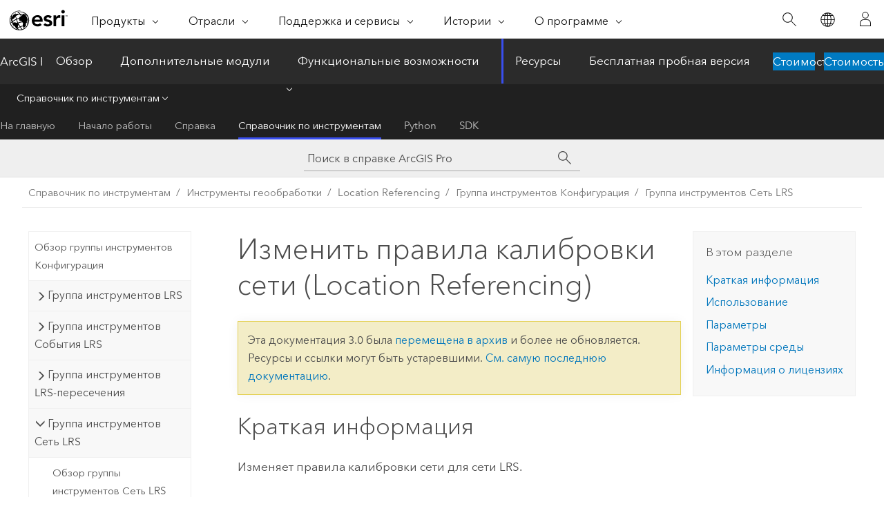

--- FILE ---
content_type: text/html; charset=UTF-8
request_url: https://pro.arcgis.com/ru/pro-app/3.0/tool-reference/location-referencing/modify-network-calibration-rules.htm
body_size: 44194
content:


<!DOCTYPE html>
<!--[if lt IE 7]>  <html class="ie lt-ie9 lt-ie8 lt-ie7 ie6" dir="ltr"> <![endif]-->
<!--[if IE 7]>     <html class="ie lt-ie9 lt-ie8 ie7" dir="ltr"> <![endif]-->
<!--[if IE 8]>     <html class="ie lt-ie9 ie8" dir="ltr"> <![endif]-->
<!--[if IE 9]>     <html class="ie ie9" dir="ltr"> <![endif]-->
<!--[if !IE]><!--> <html dir="ltr" lang="ru"> <!--<![endif]-->
<head>
<meta name="Slurp" content="noindex,nofollow">
<meta name="Baiduspider" content="noindex,nofollow">
<meta name="Applebot" content="noindex,nofollow">
<meta name="Bingbot" content="noindex,nofollow">
<meta name="Googlebot" content="noindex,nofollow">
<meta name="DuckDuckBot" content="noindex,nofollow">
<meta name="facebot" content="noindex,nofollow">
<link rel="canonical" href="https://pro.arcgis.com/ru/pro-app/latest/tool-reference/location-referencing/modify-network-calibration-rules.htm">
    <meta charset="utf-8">
    <title>Изменить правила калибровки сети (Location Referencing)&mdash;ArcGIS Pro | Документация</title>
    <meta content="IE=edge,chrome=1" http-equiv="X-UA-Compatible">

    <script>
      var appOverviewURL = "/content/esri-sites/en-us/arcgis/products/arcgis-pro/overview";
    </script>

    <script>
      var docConfig = {
        locale: 'ru'
        ,localedir: 'ru'
        ,langSelector: ''
        
        ,relativeUrl: false
        

        ,searchformUrl: '/search/'
        ,tertiaryNavIndex: '3'

        
      };
    </script>
	 


    
    <!--[if lt IE 9]>
      <script src="/cdn/js/libs/html5shiv.js" type="text/javascript"></script>
      <script src="/cdn/js/libs/selectivizr-min.js" type="text/javascript"></script>
      <script src="/cdn/js/libs/json2.js" type="text/javascript"></script>
      <script src="/cdn/js/libs/html5shiv-printshiv.js" type="text/javascript" >

    <![endif]-->

     <!--[if lt IE 11]>
    <script>
      $$(document).ready(function(){
        $$(".hideOnIE").hide();
      });
    </script>
    <![endif]-->
	<meta name="viewport" content="width=device-width, user-scalable=no">
	<link href="/assets/img/favicon.ico" rel="shortcut icon" >
	<link href="/assets/css/screen.css" media="screen" rel="stylesheet" type="text/css" />
	<link href="/cdn/calcite/css/documentation.css" media="screen" rel="stylesheet" type="text/css" />
	<link href="/assets/css/print.css" media="print" type="text/css" rel="stylesheet" />

	<!--
	<link href="/assets/css/screen_l10n.css" media="screen" rel="stylesheet" type="text/css" />
	<link href="/assets/css/documentation/base_l10n.css" media="screen" rel="stylesheet" type="text/css" />
	<link href="/assets/css/print_l10n.css" media="print" type="text/css" rel="stylesheet" />
	-->
	<script src="/cdn/js/libs/latest/jquery.latest.min.js" type="text/javascript"></script>
    <script src="/cdn/js/libs/latest/jquery-migrate-latest.min.js" type="text/javascript"></script>
	<script src="/cdn/js/libs/jquery.cookie.js" type="text/javascript"></script>
	<link href="/cdn/css/colorbox.css" media="screen" rel="stylesheet" type="text/css" />
	<link href="/cdn/css/colorbox_l10n.css" media="screen" rel="stylesheet" type="text/css" />
	<script src="/cdn/js/libs/jquery.colorbox-min.js" type="text/javascript"></script>
	<script src="/assets/js/video-init.js" type="text/javascript"></script>
	<script src="/assets/js/sitecfg.js" type="text/javascript"></script>
	
		<script src="/assets/js/signIn.js" type="text/javascript"></script>
	
	

	<!--- Language Picker -->
	<script src="/assets/js/locale/l10NStrings.js" type="text/javascript"></script>
	
		<script src="/assets/js/locale/langSelector.js" type="text/javascript"></script>
	

	<script src="/assets/js/calcite-web.js" type="text/javascript"></script>



  <!--- search MD -->
    <META name="description" content="Инструмент геообработки ArcGIS изменяет правила калибровки сети для сети LRS."><META name="last-modified" content="2022-7-11"><META name="product" content="arcgis-pro"><META name="version" content="pro3.0"><META name="search-collection" content="help"><META name="search-category" content="help-general"><META name="subject" content="MAPPING"><META name="sub_category" content="ArcGIS Pro"><META name="content_type" content="Tool Reference"><META name="subject_label" content="КАРТОГРАФИГОВАНИЕ"><META name="sub_category_label" content="ArcGIS Pro"><META name="content_type_label" content="Справка по инструменту"><META name="content-language" content="ru">
    <!--- search MD -->
      
    <!-- Add in Global Nav -->
    <link rel="stylesheet" href="//webapps-cdn.esri.com/CDN/components/global-nav/css/gn.css" />
    <!--<script src="//webapps-cdn.esri.com/CDN/components/global-nav/test_data.js"></script>-->
    <script src="//webapps-cdn.esri.com/CDN/components/global-nav/js/gn.js"></script>
    <!-- End Add in Global Nav -->

</head>

<!--
      pub: GUID-9F92365A-23F8-4EA3-ADE5-E06808E086B6=26
      tpc: GUID-4FCCAE01-5E47-4238-AEDF-77B9618E8B97=4
      -->


<!-- variable declaration, if any -->

<body class="claro ru pro esrilocalnav">
  <!-- Secondary nav -->
  <script>
     insertCss(_esriAEMHost+"/etc.clientlibs/esri-sites/components/content/local-navigation/clientlibs.css")
     insertElem("div", "local-navigation", '<nav id="second-nav" navtype="existingNavigation" domain="'+_esriAEMHost+'" path="'+appOverviewURL+'"></nav>' )
  </script>

  
<!-- End of drawer -->

  
  <div class="wrapper">
      <!--googleoff: all-->


      <div id="skip-to-content">
        <!--googleoff: all-->
        <div class="search">
        <div class="esri-search-box">
          <div class="search-component">
            <form id="helpSearchForm">
              <input class="esri-search-textfield leader" name="q" placeholder="Поиск в справке ArcGIS Pro" autocapitalize="off" autocomplete="off" autocorrect="off" spellcheck="false" aria-label="Поиск в справке ArcGIS Pro">
  <input type="hidden" name="collection" value="help" />
  <input type="hidden" name="product" value="arcgis-pro" />
  <input type="hidden" name="version" value="pro3.0" />
  <input type="hidden" name="language" value="ru" />
  <button class="esri-search-button-submit" type="submit" aria-label="Поиск"></button>
            </form>
          </div>
        </div>
      </div>
        <!--googleon: all-->
       
        <!-- content goes here -->
        <div class="grid-container ">
          

            
              
  <!--BREADCRUMB-BEG--><div id="bigmac" class="sticky-breadcrumbs trailer-2" data-spy="affix" data-offset-top="180"> </div><!--BREADCRUMB-END-->
  <!--googleoff: all-->
    <div class="column-5 tablet-column-12 trailer-2 ">
      <aside class="js-accordion accordion reference-index" aria-live="polite" role="tablist">
        <div></div>
      </aside>

      <div class="js-sticky scroll-show tablet-hide leader-1 back-to-top" data-top="0" style="top: 0px;">
        <a href="#" class="btn btn-fill btn-clear">Наверх</a>
      </div>
    </div>
  <!--googleon: all-->
  
            
            
            
	
		<div class="column-13  pre-1 content-section">
	
		<header class="trailer-1"><h1>Изменить правила калибровки сети (Location Referencing)</h1></header>

		 
	<!--googleoff: all-->
	
		
				<aside id="main-toc-small" class="js-accordion accordion tablet-show trailer-1">
			      <div class="accordion-section">
			        <h4 class="accordion-title">В этом разделе</h4>
			        <div class="accordion-content list-plain">
			          <ol class="list-plain pre-0 trailer-0"><li><a href="#S_GUID-107CDB3E-C7D3-4DA5-9A0A-98820C92309F">Краткая информация</a></li><li><a href="#GUID-EC4A12A4-3F46-45EA-BEAB-F6B1AF92BDFB">Использование</a></li><li><a href="#ESRI_SYNTAX_124C3427215A4472ACCE9B7625E46A21">Параметры</a></li><li><a href="#ESRI_GPENVIRONMENT_F65AF852229E42A0BBB8D9167FFAE5FF">Параметры среды</a></li><li><a href="#L_">Информация о лицензиях</a></li></ol>
			        </div>
			      </div>
			     </aside>
		
    
   <!--googleon: all-->


		<main>
			
	
    	
    


			
<div class="section1 summary padded-anchor" id="S_GUID-107CDB3E-C7D3-4DA5-9A0A-98820C92309F" purpose="summary"><h2>Краткая информация</h2><p id="GUID-107CDB3E-C7D3-4DA5-9A0A-98820C92309F">Изменяет правила калибровки сети для сети LRS.</p><p id="GUID-59D25345-FADF-4100-84C7-F3A4ABC0E07F">Создавая сеть LRS, вы можете выбрать, как будут калиброваться маршруты с промежутками при создании или редактировании маршрутов. С помощью этого инструмента вы можете настроить правила калибровки для сети после создания сети LRS и в процессе загрузки данных.</p><p id="GUID-A93F2088-0D1A-4987-BD63-BB76771F074E">Узнайте больше о <a class="xref xref" esrisubtype="extrel" hrefpfx="/ru/pro-app/3.0/help/production" href="/ru/pro-app/3.0/help/production/location-referencing-pipelines/create-and-modify-an-lrs-network.htm">создании и изменении сети LRS в <span class="ph">ArcGIS Pipeline Referencing</span></a>, а также о <a class="xref xref" esrisubtype="extrel" hrefpfx="/ru/pro-app/3.0/help/production" href="/ru/pro-app/3.0/help/production/roads-highways/create-and-modify-an-lrs-network.htm">создании и изменении сети LRS в <span class="ph">ArcGIS Roads and Highways</span></a>.</p><p id="GUID-2E0E749F-DEAA-4FBF-9339-CAC3423C7366">Вы можете использовать любой из следующих методов для калибровки маршрутов с реальными промежутками:<ul purpose="ul" id="UL_B9483494077E4D60AEC63DF17D9C3E82"><li purpose="li" id="LI_E4AA3F7D20E14B34AF439C9F6CDEC0F5">Пошаговое приращение</li><li purpose="li" id="LI_92AFBB206F514B71B872143FDDD98198">Добавление приращения</li><li purpose="li" id="LI_A2D655C5EC6D4DC58A425B93CDEA67AA">Евклидово расстояние</li></ul></p><p id="GUID-6CE7554F-768B-46AB-8870-4CF88EC2D247">Каждый метод дает различные значения калибровки маршрута с реальными промежутками, созданного с помощью инструментов редактирования LRS. В приведенном ниже примере показана калибровка маршрута от центральной линии с реальными промежутками для каждого метода калибровки, и калибровка маршрута с исключением между измерениями 0,5 и 1 для каждого метода калибровки.</p><p id="GUID-70C8ABD3-E176-40FC-B094-CE554749CF94">В сценарии исключения маршрута между измерениями 0,5 и 1 создается реальный промежуток. Правила калибровки применяются только в том случае, если реальный промежуток появляется в результате редактирования и не влияет на существующие промежутки. В этом примере промежуток между измерениями 2 и 2,5 остается неизменным из-за исключения.</p></div>

<div class="section1 gptoolusages padded-anchor" id="GUID-EC4A12A4-3F46-45EA-BEAB-F6B1AF92BDFB" purpose="gptoolusages"><h2>Использование</h2><ul purpose="gptoolusages"><li purpose="gptoolusage" id="ESRI_USAGE_CFDBE2969490459F9289149C5FB3955C" esri_qref="no"><p id="GUID-F91EF656-D5D4-4033-821B-A076B0BFE84C">В следующих таблицах показаны результаты калибровки промежутков с использованием панелей <span class="uicontrol">Создать маршрут</span> и <span class="uicontrol">Исключить маршрут</span> после настройки правил с помощью этого инструмента.</p><h4 class="table title">Построение маршрутов с реальными промежутками</h4><div class="overflow-auto"><table class="tablexyz lined-rows lined-columns bordered  
            always-wrap
          "><colgroup width="*"></colgroup><colgroup width="*"></colgroup><colgroup width="*"></colgroup><thead><tr><th colspan="1">Построение маршрута</th><th colspan="1">Пример калибровки</th><th colspan="1">Описание</th></tr></thead><tbody class="align-middle"><tr class="align-middle"><td outputclass="" purpose="entry" rowspan="1" colspan="1"><p id="GUID-F039F9E2-0614-4FB3-B3BF-E585B101DBA6">Пошаговое приращение 0,1</p></td><td outputclass="" purpose="entry" rowspan="1" colspan="1"><figure class="fig" href="#"><img src="GUID-727336CB-DB97-45EA-9597-3BB246D79ADE-web.png" alt="Пошаговое приращение 0,1" title="Пошаговое приращение 0,1" loading="lazy"></figure></td><td outputclass="" purpose="entry" rowspan="1" colspan="1"><p id="GUID-B5136D97-E256-4E17-9806-18D5872221DC">Значение измерения 0,1 добавляется к первому измерению после каждого реального промежутка.</p></td></tr><tr class="align-middle"><td outputclass="" purpose="entry" rowspan="1" colspan="1"><p id="GUID-EFD1AC2E-54E4-4F10-8DE5-21FF68BA9D73">Добавленное приращение 0,1</p></td><td outputclass="" purpose="entry" rowspan="1" colspan="1"><figure class="fig" href="#"><img src="GUID-24116150-4F26-4EB1-B3B0-1A881D6B81F2-web.png" alt="Добавленное приращение 0,1" title="Добавленное приращение 0,1" loading="lazy"></figure></td><td outputclass="" purpose="entry" rowspan="1" colspan="1"><p id="GUID-3B7052DD-E975-4D40-9BA0-F08783EB5522">Значение измерения 0,1 добавляется к каждому измерению после каждого реального промежутка.</p></td></tr><tr class="align-middle"><td outputclass="" purpose="entry" rowspan="1" colspan="1"><p id="GUID-FF33C6D4-4860-4625-8ABF-2F408B3CAB05">Евклидово расстояние</p></td><td outputclass="" purpose="entry" rowspan="1" colspan="1"><figure class="fig" href="#"><img src="GUID-C7A79E76-2988-48F5-9F19-AFFC4AB54D73-web.png" alt="Евклидово расстояние" title="Евклидово расстояние" loading="lazy"></figure></td><td outputclass="" purpose="entry" rowspan="1" colspan="1"><p id="GUID-09EFDF4D-180C-40EB-8ABC-A613F1D6F16B">Значение измерения, равное расстоянию по прямой линии реального промежутка, добавляется к первому измерению после каждого реального промежутка.</p></td></tr><tr class="align-middle"><td outputclass="" purpose="entry" rowspan="1" colspan="3"><figure class="fig" href="#"><img src="GUID-2CBB5207-7A88-4599-8AAE-C3D4EACA0925-web.png" alt="Легенда" title="Легенда" loading="lazy"></figure></td></tr></tbody><caption></caption></table></div><h4 class="table title">Исключение маршрута между измерениями 0,5 и 1</h4><div class="overflow-auto"><table class="tablexyz lined-rows lined-columns bordered  
            always-wrap
          "><colgroup width="*"></colgroup><colgroup width="*"></colgroup><colgroup width="*"></colgroup><thead><tr><th colspan="1">Исключить маршрут</th><th colspan="1">Пример калибровки</th><th colspan="1">Описание</th></tr></thead><tbody class="align-middle"><tr class="align-middle"><td outputclass="" purpose="entry" rowspan="1" colspan="1"><p id="GUID-4B38BB18-1FFE-4641-8026-1E2843ECFEB5">Маршрут до исключения создает реальный промежуток</p></td><td outputclass="" purpose="entry" rowspan="1" colspan="1"><figure class="fig" href="#"><img src="GUID-9F36C48B-0A02-4FAB-A619-C69F1386F0DD-web.png" alt="Маршрут до исключения создает реальный промежуток" title="Маршрут до исключения создает реальный промежуток" loading="lazy"></figure></td><td outputclass="" purpose="entry" rowspan="1" colspan="1"><p id="GUID-72B3D7FE-AEFC-4033-A722-A770F7E29A2A">Исключаемая часть маршрута отображается до создания реального промежутка с помощью функции Исключить.</p></td></tr><tr class="align-middle"><td outputclass="" purpose="entry" rowspan="1" colspan="1"><p id="GUID-5B7B99A1-1445-461E-AC6B-5D26219B95EF">Пошаговое приращение 0,1</p></td><td outputclass="" purpose="entry" rowspan="1" colspan="1"><figure class="fig" href="#"><img src="GUID-CC33E3A0-2CAD-4C20-ABAB-ADB4A2BC62BF-web.png" alt="Пошаговое приращение 0,1" title="Пошаговое приращение 0,1" loading="lazy"></figure></td><td outputclass="" purpose="entry" rowspan="1" colspan="1"><p id="GUID-3B833D39-052F-4B34-BFD3-9DB4F247B3EE">Значение измерения 0,1 добавляется к первому измерению после реального промежутка.</p></td></tr><tr class="align-middle"><td outputclass="" purpose="entry" rowspan="1" colspan="1"><p id="GUID-6C584140-A715-4A5B-A4D8-1811ECADBCE7">Добавленное приращение 0,1</p></td><td outputclass="" purpose="entry" rowspan="1" colspan="1"><figure class="fig" href="#"><img src="GUID-E294B0F5-5DA9-4CDA-A30A-D6D091612C15-web.png" alt="Добавленное приращение 0,1" title="Добавленное приращение 0,1" loading="lazy"></figure></td><td outputclass="" purpose="entry" rowspan="1" colspan="1"><p id="GUID-4C293FBF-FAFC-4516-8099-E760101F7D82">Значение измерения 0,1 добавляется к каждому измерению после реального промежутка, возникшего в связи с исключением.</p></td></tr><tr class="align-middle"><td outputclass="" purpose="entry" rowspan="1" colspan="1"><p id="GUID-41D486C1-4A30-47B5-9D6C-11973CF187C4">Евклидово расстояние</p></td><td outputclass="" purpose="entry" rowspan="1" colspan="1"><figure class="fig" href="#"><img src="GUID-81AB503C-03E6-4D1B-A467-5262290EE430-web.png" alt="Евклидово расстояние" title="Евклидово расстояние" loading="lazy"></figure></td><td outputclass="" purpose="entry" rowspan="1" colspan="1"><p id="GUID-CF9C9902-3D75-40A0-9315-D469676462E8">Значение измерения, равное прямолинейному расстоянию реального промежутка, добавляется к первому измерению после реального промежутка, введенного из-за исключения.</p></td></tr><tr class="align-middle"><td outputclass="" purpose="entry" rowspan="1" colspan="3"><figure class="fig" href="#"><img src="GUID-2CBB5207-7A88-4599-8AAE-C3D4EACA0925-web.png" alt="Легенда" title="Легенда" loading="lazy"></figure></td></tr></tbody><caption></caption></table></div></li><li purpose="gptoolusage" cid="OPQ7p" id="ESRI_USAGE_7AB4FDD195D34D2DB6C19669D3EDAA7D" esri_qref="no"><p id="GUID-F1ECBB41-6740-4DBB-AE84-7E0D9C407E1F">Этот инструмент поддерживает настройку правила калибровки промежутков и смещение калибровки промежутков для указанной сети.</p></li><li purpose="gptoolusage" id="ESRI_USAGE_4ADE911326074CF8B7AA1064F3F3412A" esri_qref="no"><p id="GUID-CED9ADC5-9E12-4424-813E-71DC1B1178CE">Как правило, правила калибровки сети можно изменить после создания сети. При изменении правила калибровки новое правило будет применяться только к маршрутам, отредактированным или загруженным после изменения. Все маршруты, отредактированные или загруженные ранее, не будут соответствовать новому правилу калибровки. Они соблюдают правило калибровки, установленное во время их создания или редактирования.</p></li><li purpose="gptoolusage" id="ESRI_USAGE_1E18574931234739ABD3417B23AAD667" esri_qref="no"><p id="GUID-41119744-370D-4187-8A45-9B4605138647">Вы можете использовать опцию <span class="uicontrol">Как есть</span> в параметре <span class="uicontrol">Правило калибровки</span>, чтобы сохранить существующий метод калибровки пробела с возможностью изменения только значения смещения калибровки.</p></li><li purpose="gptoolusage" id="ESRI_USAGE_5FE376CD162C4F8FB2A6390B2447F2DE" esri_qref="no"><p id="GUID-9FAFF796-450E-43D6-8536-5B669D6075B3">Параметр <span class="uicontrol">Смещение калибровки</span> должен быть установлен для методов добавления приращения и пошагового приращения. Значения должны быть числовыми, с десятичными знаками или без них; нельзя использовать отрицательные значения.</p></li><li purpose="gptoolusage" id="ESRI_USAGE_F848379F7AB44BB9A7418EE066144FF6" esri_qref="no"><p id="GUID-1C8EDD72-95A6-4158-B701-3347C5653FD8">Значение параметра <span class="uicontrol">Смещение калибровки</span> не может быть меньше или равно m-допуску сети. Оно может быть равно нулю или превышать значение m-допуска сети.</p></li><li purpose="gptoolusage" id="ESRI_USAGE_0183E5A5F19F4E37BADC73C4BAC72D74" esri_qref="no"><p id="GUID-DAC3F6DD-2C5A-41D1-B0E1-6C9C15D486EE">Если задать значение параметра <span class="uicontrol">Смещение калибровки</span> равным нулю (0), будет создан маршрут без пробелов в измерениях калибровки в реальных промежутках.</p></li><li purpose="gptoolusage" id="ESRI_USAGE_133FACF017604165ADA2A42361087E31" esri_qref="no"><p id="GUID-CF2B19B7-1CD5-45A5-94A8-F69E9319BF93">Правило калибровки промежутка по умолчанию для сети LRS — Пошаговое приращение со значением смещения 0.</p></li><li purpose="gptoolusage" id="ESRI_USAGE_BD15D5FE771B42A49537ACD043ADE554" esri_qref="no"><p id="GUID-E472711A-BD69-4F0B-A688-933C0EA7BEC0">Этот инструмент не поддерживается сервисами объектов.</p></li></ul></div><div class="section1 gpsyntax padded-anchor modifier-class trailer-2 js-tab-group" id="ESRI_SYNTAX_124C3427215A4472ACCE9B7625E46A21" purpose="gptoolsyntax"><h2>Параметры</h2><nav class="tab-nav"><a class="tab-title is-active js-tab gptab" val="dialog">Диалог</a><a class="tab-title js-tab gptab" val="python">Python</a></nav><section class="tab-contents"><article class="tab-section js-tab-section is-active"><p><table class="gptoolparamtbl"><thead><tr><td class="th_p">Подпись</td><td class="th_e">Описание</td><td class="th_d">Тип данных</td></tr></thead><tr purpose="gptoolparamdialog" id="GUID-9E9C8518-B860-43BA-ACF8-2ABA4560BEB7" paramname="in_feature_class" expression="in_feature_class"><td class="gptoolparamname"><div class="">Класс объектов сети LRS</div></td><td purpose="gptoolparamdesc"><p id="GUID-3D91A9E9-DEF2-4D63-AEE7-02CBEBCC2BA3">Входной класс объектов сети LRS</p></td><td purpose="gptoolparamtype">Feature Layer</td></tr><tr purpose="gptoolparamdialog" id="GUID-521FD8D6-37FC-4FD6-840B-4E233E8050D4" paramname="calibration_rule" expression="calibration_rule"><td class="gptoolparamname"><div class="">Правило калибровки</div><div class="paramhint">(Дополнительный)</div></td><td purpose="gptoolparamdesc"><p id="GUID-06C671DE-DF0F-4212-844B-8E77911FEC2F">Задает метод, который будет использоваться для определения измерений при калибровке промежутка.</p><div class="enums" purpose="enums"><ul purpose="gptooldialogParamDesc"><li><span>Как есть</span>—<span>Заданный для сети существующий метод будет использоваться при изменении значения смещения калибровки.</span></li><li><span>Добавление Евклидово расстояния</span>—<span>Для каждого реального промежутка редактируемого маршрута будет рассчитываться и добавляться Евклидово расстояние (или расстояние по прямой).</span></li><li><span>Пошаговое приращение</span>—<span>Задается значение, которое будет использоваться для корректировки (или шага) каждого реального промежутка маршрута. Это значение по умолчанию</span></li><li><span>Добавление приращения</span>—<span>Значение будет задано и добавлено к каждому измерению маршрута в каждом реальном промежутке, в дополнение к общей длине измерений От и До маршрута.</span></li></ul></div></td><td purpose="gptoolparamtype">String</td></tr><tr purpose="gptoolparamdialog" id="GUID-CEB6B0E1-D7C5-40F0-B50B-D204604464CC" paramname="calibration_offset" expression="calibration_offset"><td class="gptoolparamname"><div class="">Смещение калибровки</div><div class="paramhint">(Дополнительный)</div></td><td purpose="gptoolparamdesc"><p id="GUID-820C746F-B4F9-4ED7-B52D-8E52B2CB7828">Значение метода <span class="uicontrol">Добавление приращения</span> или <span class="uicontrol">Пошаговое приращение</span> параметра <span class="uicontrol">Правило калибровки</span>. Значение приращения должно быть числовым и может включать десятичные дроби.</p></td><td purpose="gptoolparamtype">Double</td></tr><tr purpose="gptoolparamdialog" id="GUID-0810249D-5D5D-478A-88B1-28D78997864C" paramname="update_measure_cartorealign" expression="update_measure_cartorealign"><td class="gptoolparamname"><div class="">Обновить измерения маршрута в картографической перестройке</div><div class="paramhint">(Дополнительный)</div></td><td purpose="gptoolparamdesc"><p id="GUID-D501F57F-3E0D-4EA7-9FB2-4C03CAF429D5">Указывает, следует ли перекалибровывать измерения маршрута на основе изменений длины в картографической перестройке.</p><div class="enums" purpose="enums"><ul purpose="gptooldialogParamDesc"><li><span>Как есть</span>—<span>Будет использоваться заданный для сети существующий метод. Это значение по умолчанию</span></li><li><span>Включить</span>—<span>Включите перекалибровку измерений маршрута на основе изменений длины в картографической перестройке.</span></li><li><span>Отключено</span>—<span>Отключите перекалибровку измерений маршрута на основе изменений длины в картографической перестройке.</span></li></ul></div></td><td purpose="gptoolparamtype">String</td></tr></table><div class="section3 gpderivedval padded-anchor" id="ESRI_DERIVEDOUTPUTS_2C234F1845D84318852F317D2FC8E959" purpose="gptoolderivedval"><h3>Производные выходные данные</h3><table class="gptoolderivedvaltbl" id="ESRI_DERIVEDOUTPUTS_2C234F1845D84318852F317D2FC8E959"><thead><tr><td class="th_p">Подпись</td><td class="th_e">Описание</td><td class="th_d">Тип данных</td></tr></thead><tr><td>Выходной класс сетевых объектов</td><td><span purpose="dialog"><p id="GUID-81ADBE87-A693-4B16-B73A-289B8DE526E1">Обновленный слой объектов сети.</p></span></td><td purpose="gptoolderivedvaltype">Feature Layer</td></tr></table></div></p></article><article class="tab-section js-tab-section"><p><pre class="gpexpression padded-anchor" purpose="gptoolexpression">arcpy.locref.ModifyNetworkCalibrationRules(in_feature_class, {calibration_rule}, {calibration_offset}, {update_measure_cartorealign})</pre><table class="gptoolparamtbl"><thead><tr><td class="th_p">Имя</td><td class="th_e">Описание</td><td class="th_d">Тип данных</td></tr></thead><tr purpose="gptoolparam" id="GUID-9E9C8518-B860-43BA-ACF8-2ABA4560BEB7" paramname="in_feature_class" expression="in_feature_class"><td class="gptoolparamname"><div class="">in_feature_class</div></td><td purpose="gptoolparamdesc"><p id="GUID-3D91A9E9-DEF2-4D63-AEE7-02CBEBCC2BA3">Входной класс объектов сети LRS</p></td><td purpose="gptoolparamtype">Feature Layer</td></tr><tr purpose="gptoolparam" id="GUID-521FD8D6-37FC-4FD6-840B-4E233E8050D4" paramname="calibration_rule" expression="calibration_rule"><td class="gptoolparamname"><div class="">calibration_rule</div><div class="paramhint">(Дополнительный)</div></td><td purpose="gptoolparamdesc"><p id="GUID-06C671DE-DF0F-4212-844B-8E77911FEC2F">Задает метод, который будет использоваться для определения измерений при калибровке промежутка.</p><div class="enums" purpose="enums"><ul purpose="enums"><esri_enumhead cid="10pjMH"><esri_enumvaluehd cid="rnCpY"></esri_enumvaluehd><esri_enumdeschd cid="1xoqgw"></esri_enumdeschd></esri_enumhead><li purpose="enumrow"><span purpose="enumval">AS_IS</span>—<span purpose="enumdesc">Заданный для сети существующий метод будет использоваться при изменении значения смещения калибровки.</span></li><li purpose="enumrow"><span purpose="enumval">ADDING_EUCLIDEAN_DISTANCE</span>—<span purpose="enumdesc">Для каждого реального промежутка редактируемого маршрута будет рассчитываться и добавляться Евклидово расстояние (или расстояние по прямой).</span></li><li purpose="enumrow"><span purpose="enumval">STEPPING_INCREMENT</span>—<span purpose="enumdesc">Задается значение, которое будет использоваться для корректировки (или шага) каждого реального промежутка маршрута. Это значение по умолчанию</span></li><li purpose="enumrow"><span purpose="enumval">ADDING_INCREMENT</span>—<span purpose="enumdesc">Значение будет задано и добавлено к каждому измерению маршрута в каждом реальном промежутке, в дополнение к общей длине измерений От и До маршрута.</span></li></ul></div>
</td><td purpose="gptoolparamtype">String</td></tr><tr purpose="gptoolparam" id="GUID-CEB6B0E1-D7C5-40F0-B50B-D204604464CC" paramname="calibration_offset" expression="calibration_offset"><td class="gptoolparamname"><div class="">calibration_offset</div><div class="paramhint">(Дополнительный)</div></td><td purpose="gptoolparamdesc"><p id="GUID-820C746F-B4F9-4ED7-B52D-8E52B2CB7828">Значение метода <span class="uicontrol">Добавление приращения</span> или <span class="uicontrol">Пошаговое приращение</span> параметра <span class="uicontrol">Правило калибровки</span>. Значение приращения должно быть числовым и может включать десятичные дроби.</p></td><td purpose="gptoolparamtype">Double</td></tr><tr purpose="gptoolparam" id="GUID-0810249D-5D5D-478A-88B1-28D78997864C" paramname="update_measure_cartorealign" expression="update_measure_cartorealign"><td class="gptoolparamname"><div class="">update_measure_cartorealign</div><div class="paramhint">(Дополнительный)</div></td><td purpose="gptoolparamdesc"><p id="GUID-D501F57F-3E0D-4EA7-9FB2-4C03CAF429D5">Указывает, следует ли перекалибровывать измерения маршрута на основе изменений длины в картографической перестройке.</p><div class="enums" purpose="enums"><ul purpose="enums"><esri_enumhead cid="NlBN9"><esri_enumvaluehd cid="1DCj3r"></esri_enumvaluehd><esri_enumdeschd cid="1s5Epq"></esri_enumdeschd></esri_enumhead><li purpose="enumrow"><span purpose="enumval">AS_IS</span>—<span purpose="enumdesc">Будет использоваться заданный для сети существующий метод. Это значение по умолчанию</span></li><li purpose="enumrow"><span purpose="enumval">ENABLE</span>—<span purpose="enumdesc">Включите перекалибровку измерений маршрута на основе изменений длины в картографической перестройке.</span></li><li purpose="enumrow"><span purpose="enumval">DISABLE</span>—<span purpose="enumdesc">Отключите перекалибровку измерений маршрута на основе изменений длины в картографической перестройке.</span></li></ul></div>
</td><td purpose="gptoolparamtype">String</td></tr></table><div class="section3 gpderivedval padded-anchor" id="ESRI_DERIVEDOUTPUTS_2C234F1845D84318852F317D2FC8E959" purpose="gptoolderivedval"><h3>Производные выходные данные</h3><table class="gptoolderivedvaltbl" id="ESRI_DERIVEDOUTPUTS_2C234F1845D84318852F317D2FC8E959"><thead><tr><td class="th_p">Имя</td><td class="th_e">Описание</td><td class="th_d">Тип данных</td></tr></thead><tr><td>out_feature_class</td><td><span purpose="python"><p id="GUID-81ADBE87-A693-4B16-B73A-289B8DE526E1">Обновленный слой объектов сети.</p></span></td><td purpose="gptoolderivedvaltype">Feature Layer</td></tr></table></div><div class="section1 padded-anchor" id="C_GUID-827D7DF6-6BC4-40F7-9FCA-2689258AEE99" purpose="codesamplesPython"><h3>Пример кода</h3><section class="codeblock padded-anchor" purpose="codeblock">ModifyNetworkCalibrationRules, пример 1 (окно Python)
<div class="codeblockdesc" purpose="codeblockdesc"><p id="GUID-5CABCFAF-DDF6-4CAB-916C-76895334DF35">Пример скрипта для использования функции <span class="usertext">ModifyNetworkCalibrationRules</span> в окне Python.</p>
</div><div class="codeblockbody"><pre><code class="python">#Name: ModifyNetworkCalibrationRules_ex1.py
#Description: Use the ModifyNetworkCalibrationRules geoprocessing tool in the Python window.
#Requires: ArcGIS Location Referencing

#Check out license
arcpy.CheckOutExtension(&quot;LocationReferencing&quot;)

# Set current workspace
arcpy.env.workspace = &quot;C:\Data\LRS\RS.gdb&quot;

# Tool variables
in_network_class = r&quot;C:\Data\Lrs.gdb\LRS\LRSNetwork&quot;
calibration_rule = &quot;ADDING_INCREMENT&quot;
calibration_offset = 0.1
recalibrate_route_measures_based_on_length_change_in_cartorealign = &quot;ENABLE&quot;

# Execute the tool
arcpy.locref.ModifyNetworkCalibrationRules(in_network_class, calibration_rule, calibration_offset, recalibrate_route_measures_based_on_length_change_in_cartorealign)

# Check in license
arcpy.CheckInExtension('LocationReferencing')</code></pre></div></section><section class="codeblock padded-anchor" purpose="codeblock">ModifyNetworkCalibrationRules, пример 2 (автономный скрипт)<div class="codeblockdesc" purpose="codeblockdesc"><p id="GUID-E0DD351C-934E-4BCD-AC7C-BBC60BB846CA">Следующий скрипт демонстрирует использование функции <span class="usertext">ModifyNetworkCalibrationRules</span> в качестве автономного скрипта.</p></div><div class="codeblockbody"><pre><code class="python">#Name: ModifyNetworkCalibrationRules_ex2.py
#Description: This script demonstrates how to use ModifyNetworkCalibrationRules geoprocessing tool in stand-alone Python script.
#Requires: ArcGIS Location Referencing license

#Import arcpy module
import arcpy

#Check out license
arcpy.CheckOutExtension(&quot;LocationReferencing&quot;)

# Tool variables
in_network_class = r&quot;C:\Data\Lrs.gdb\LRS\LRSNetwork&quot;
calibration_rule = &quot;ADDING_INCREMENT&quot;
calibration_offset = 0.1
recalibrate_route_measures_based_on_length_change_in_cartorealign = &quot;ENABLE&quot;

# Execute the tool
arcpy.locref.ModifyNetworkCalibrationRules(in_network_class, calibration_rule, calibration_offset, recalibrate_route_measures_based_on_length_change_in_cartorealign)

# Check in license
arcpy.CheckInExtension('LocationReferencing')</code></pre></div></section></div></p></article></section></div>

<div class="section1 gpenvs padded-anchor" id="ESRI_GPENVIRONMENT_F65AF852229E42A0BBB8D9167FFAE5FF" purpose="gptoolenvs"><h2>Параметры среды</h2><div class="gptoolenvs" id="ESRI_GPENVIRONMENT_F65AF852229E42A0BBB8D9167FFAE5FF" purpose="gptoolenvs"><a class="xref " esrisubtype="extrel" hrefpfx="/ru/pro-app/3.0/tool-reference" href="/ru/pro-app/3.0/tool-reference/environment-settings/current-workspace.htm">Текущая рабочая область</a></div></div><a name="sect_gplicense"></a><div class="section1 gplicense padded-anchor" id="L_" purpose="gplicense"><h2>Информация о лицензиях</h2><ul><li>Basic: Обязательно ArcGIS Location Referencing</li><li>Standard: Обязательно ArcGIS Location Referencing</li><li>Advanced: Обязательно ArcGIS Location Referencing</li></ul></div><section class="section2 leader-1" purpose="relatedtopics"><h4 class="trailer-0">Связанные разделы</h4><ul class="pre-0 trailer-2"><li><a class="xref relatedtopic" href="/ru/pro-app/3.0/tool-reference/location-referencing/an-overview-of-the-lrs-network-toolset.htm">Обзор группы инструментов Сеть LRS</a></li><li><a class="xref relatedtopic" esrisubtype="extrel" hrefpfx="/ru/pro-app/3.0/help/analysis/geoprocessing" href="/ru/pro-app/3.0/help/analysis/geoprocessing/basics/find-geoprocessing-tools.htm">Поиск инструмента геообработки</a></li></ul></section>
			
				<hr>
				<!--googleoff: all-->
				
	
        
		    <p class="feedback right">
		        <a id="afb" class="icon-ui-contact" href="/feedback/" data-langlabel="feedback-on-this-topic" >Отзыв по этому разделу?</a>
		    </p>
        
	

				<!--googleon: all-->
			
		</main>
	</div>
	
	<!--googleoff: all-->
	
		
			<div id="main-toc-large" class="column-5">
			    <div class="panel font-size--2 tablet-hide trailer-1">
			      <h5 class="trailer-half">В этом разделе</h5>
			      <ol class="list-plain pre-0 trailer-0"><li><a href="#S_GUID-107CDB3E-C7D3-4DA5-9A0A-98820C92309F">Краткая информация</a></li><li><a href="#GUID-EC4A12A4-3F46-45EA-BEAB-F6B1AF92BDFB">Использование</a></li><li><a href="#ESRI_SYNTAX_124C3427215A4472ACCE9B7625E46A21">Параметры</a></li><li><a href="#ESRI_GPENVIRONMENT_F65AF852229E42A0BBB8D9167FFAE5FF">Параметры среды</a></li><li><a href="#L_">Информация о лицензиях</a></li></ol>
			    </div>
			    
			    
	  		</div>
		
    
   <!--googleon: all-->




          
        </div>
        <!-- ENDPAGECONTENT -->

      </div>

    </div>  <!-- End of wrapper -->

    <div id="globalfooter"></div>

  <!--googleoff: all-->

  
	<script src="/assets/js/init.js" type="text/javascript"></script>
	<!--<script src="/assets/js/drop-down.js" type="text/javascript"></script>-->
	<script src="/assets/js/search/searchform.js" type="text/javascript"></script>
	<script src="/cdn/js/link-modifier.js" type="text/javascript"></script>
	<script src="/cdn/js/sitewide.js" type="text/javascript"></script>
	<script src="/cdn/js/libs/highlight.pack.js" type="text/javascript"></script>
	<script>hljs.initHighlightingOnLoad();</script>


  
    

  <script src="/cdn/js/affix.js" type="text/javascript"></script>
  <script type="text/javascript">
    $(function () {
          var appendFlg = true;

          $("#bigmac")
          .on("affixed.bs.affix", function (evt) {
            if (appendFlg) {
              $("<a class='crumb' href='#'>Изменить правила калибровки сети (Location Referencing)</a>").insertAfter ($("#bigmac nav a").last());
              appendFlg = false;
            }
          })
          .on ("affix-top.bs.affix", function(evt) {
            if (!appendFlg) {
              $("#bigmac nav a").last().remove();
            }
            appendFlg = true;
          })
    })
  </script>
  
        <script type="text/javascript">
          window.doctoc = {
            pubID: "1747",
            tpcID: "47",
            
            hideToc : false
          }
        </script>

        <script type="text/javascript" src="/ru/pro-app/3.0/tool-reference/main/1518.js" ></script>
        <script type="text/javascript" src="/ru/pro-app/3.0/tool-reference/location-referencing/1747.js" ></script>
        <script type="text/javascript" src="/cdn/calcite/js/protoc.js" ></script>

        

  <noscript>
        <p>
            <a href="flisting.htm">flist</a>
        </p>
    </noscript>
    
	<script src="//mtags.arcgis.com/tags-min.js"></script>

  
  
    
    
    <script>
      document.write("<script src='" + _esriAEMHost+"/etc.clientlibs/esri-sites/clientlibs/localNav.js'><\/script>");
    </script>

  </body>
</html>

--- FILE ---
content_type: text/html; charset=UTF-8
request_url: https://pro.arcgis.com/ru/pro-app/latest/tool-reference/location-referencing/modify-network-calibration-rules.htm
body_size: 43341
content:


<!DOCTYPE html>
<!--[if lt IE 7]>  <html class="ie lt-ie9 lt-ie8 lt-ie7 ie6" dir="ltr"> <![endif]-->
<!--[if IE 7]>     <html class="ie lt-ie9 lt-ie8 ie7" dir="ltr"> <![endif]-->
<!--[if IE 8]>     <html class="ie lt-ie9 ie8" dir="ltr"> <![endif]-->
<!--[if IE 9]>     <html class="ie ie9" dir="ltr"> <![endif]-->
<!--[if !IE]><!--> <html dir="ltr" lang="ru"> <!--<![endif]-->
<head>
    <meta charset="utf-8">
    <title>Изменить правила калибровки сети (Location Referencing)&mdash;ArcGIS Pro | Документация</title>
    <meta content="IE=edge,chrome=1" http-equiv="X-UA-Compatible">

    <script>
      var appOverviewURL = "/content/esri-sites/en-us/arcgis/products/arcgis-pro/overview";
    </script>

    <script>
      var docConfig = {
        locale: 'ru'
        ,localedir: 'ru'
        ,langSelector: ''
        
        ,relativeUrl: false
        

        ,searchformUrl: '/search/'
        ,tertiaryNavIndex: '3'

        
      };
    </script>
	 


    
    <!--[if lt IE 9]>
      <script src="/cdn/js/libs/html5shiv.js" type="text/javascript"></script>
      <script src="/cdn/js/libs/selectivizr-min.js" type="text/javascript"></script>
      <script src="/cdn/js/libs/json2.js" type="text/javascript"></script>
      <script src="/cdn/js/libs/html5shiv-printshiv.js" type="text/javascript" >

    <![endif]-->

     <!--[if lt IE 11]>
    <script>
      $$(document).ready(function(){
        $$(".hideOnIE").hide();
      });
    </script>
    <![endif]-->
	<meta name="viewport" content="width=device-width, user-scalable=no">
	<link href="/assets/img/favicon.ico" rel="shortcut icon" >
	<link href="/assets/css/screen.css" media="screen" rel="stylesheet" type="text/css" />
	<link href="/cdn/calcite/css/documentation.css" media="screen" rel="stylesheet" type="text/css" />
	<link href="/assets/css/print.css" media="print" type="text/css" rel="stylesheet" />

	<!--
	<link href="/assets/css/screen_l10n.css" media="screen" rel="stylesheet" type="text/css" />
	<link href="/assets/css/documentation/base_l10n.css" media="screen" rel="stylesheet" type="text/css" />
	<link href="/assets/css/print_l10n.css" media="print" type="text/css" rel="stylesheet" />
	-->
	<script src="/cdn/js/libs/latest/jquery.latest.min.js" type="text/javascript"></script>
    <script src="/cdn/js/libs/latest/jquery-migrate-latest.min.js" type="text/javascript"></script>
	<script src="/cdn/js/libs/jquery.cookie.js" type="text/javascript"></script>
	<link href="/cdn/css/colorbox.css" media="screen" rel="stylesheet" type="text/css" />
	<link href="/cdn/css/colorbox_l10n.css" media="screen" rel="stylesheet" type="text/css" />
	<script src="/cdn/js/libs/jquery.colorbox-min.js" type="text/javascript"></script>
	<script src="/assets/js/video-init.js" type="text/javascript"></script>
	<script src="/assets/js/sitecfg.js" type="text/javascript"></script>
	
		<script src="/assets/js/signIn.js" type="text/javascript"></script>
	
	

	<!--- Language Picker -->
	<script src="/assets/js/locale/l10NStrings.js" type="text/javascript"></script>
	
		<script src="/assets/js/locale/langSelector.js" type="text/javascript"></script>
	

	<script src="/assets/js/calcite-web.js" type="text/javascript"></script>



  <!--- search MD -->
    <META name="description" content="Инструмент геообработки ArcGIS изменяет правила калибровки сети для сети LRS."><META name="last-modified" content="2025-11-19"><META name="product" content="arcgis-pro"><META name="version" content="pro3.6"><META name="search-collection" content="help"><META name="search-category" content="help-general"><META name="subject" content="MAPPING"><META name="sub_category" content="ArcGIS Pro"><META name="content_type" content="Tool Reference"><META name="subject_label" content="КАРТОГРАФИГОВАНИЕ"><META name="sub_category_label" content="ArcGIS Pro"><META name="content_type_label" content="Справка по инструменту"><META name="content-language" content="ru">
    <!--- search MD -->
      
    <!-- Add in Global Nav -->
    <link rel="stylesheet" href="//webapps-cdn.esri.com/CDN/components/global-nav/css/gn.css" />
    <!--<script src="//webapps-cdn.esri.com/CDN/components/global-nav/test_data.js"></script>-->
    <script src="//webapps-cdn.esri.com/CDN/components/global-nav/js/gn.js"></script>
    <!-- End Add in Global Nav -->

</head>

<!--
      pub: GUID-9F92365A-23F8-4EA3-ADE5-E06808E086B6=38
      tpc: GUID-4FCCAE01-5E47-4238-AEDF-77B9618E8B97=4
      help-ids: []
      -->


<!-- variable declaration, if any -->

<body class="claro ru pro esrilocalnav">
  <!-- Secondary nav -->
  <script>
     insertCss(_esriAEMHost+"/etc.clientlibs/esri-sites/components/content/local-navigation/clientlibs.css")
     insertElem("div", "local-navigation", '<nav id="second-nav" navtype="existingNavigation" domain="'+_esriAEMHost+'" path="'+appOverviewURL+'"></nav>' )
  </script>

  
<!-- End of drawer -->

  
  <div class="wrapper">
      <!--googleoff: all-->


      <div id="skip-to-content">
        <!--googleoff: all-->
        <div class="search">
        <div class="esri-search-box">
          <div class="search-component">
            <form id="helpSearchForm">
              <input class="esri-search-textfield leader" name="q" placeholder="Поиск в справке ArcGIS Pro" autocapitalize="off" autocomplete="off" autocorrect="off" spellcheck="false" aria-label="Поиск в справке ArcGIS Pro">
  <input type="hidden" name="collection" value="help" />
  <input type="hidden" name="product" value="arcgis-pro" />
  <input type="hidden" name="version" value="pro3.6" />
  <input type="hidden" name="language" value="ru" />
  <button class="esri-search-button-submit" type="submit" aria-label="Поиск"></button>
            </form>
          </div>
        </div>
      </div>
        <!--googleon: all-->
       
        <!-- content goes here -->
        <div class="grid-container ">
          

            
              
  <!--BREADCRUMB-BEG--><div id="bigmac" class="sticky-breadcrumbs trailer-2" data-spy="affix" data-offset-top="180"> </div><!--BREADCRUMB-END-->
  <!--googleoff: all-->
    <div class="column-5 tablet-column-12 trailer-2 ">
      <aside class="js-accordion accordion reference-index" aria-live="polite" role="tablist">
        <div></div>
      </aside>

      <div class="js-sticky scroll-show tablet-hide leader-1 back-to-top" data-top="0" style="top: 0px;">
        <a href="#" class="btn btn-fill btn-clear">Наверх</a>
      </div>
    </div>
  <!--googleon: all-->
  
            
            
            
	
		<div class="column-13  pre-1 content-section">
	
		<header class="trailer-1"><h1>Изменить правила калибровки сети (Location Referencing)</h1></header>

		 
	<!--googleoff: all-->
	
		
				<aside id="main-toc-small" class="js-accordion accordion tablet-show trailer-1">
			      <div class="accordion-section">
			        <h4 class="accordion-title">В этом разделе</h4>
			        <div class="accordion-content list-plain">
			          <ol class="list-plain pre-0 trailer-0"><li><a href="#S_GUID-107CDB3E-C7D3-4DA5-9A0A-98820C92309F">Краткая информация</a></li><li><a href="#GUID-EC4A12A4-3F46-45EA-BEAB-F6B1AF92BDFB">Использование</a></li><li><a href="#ESRI_SYNTAX_124C3427215A4472ACCE9B7625E46A21">Параметры</a></li><li><a href="#ESRI_GPENVIRONMENT_F65AF852229E42A0BBB8D9167FFAE5FF">Параметры среды</a></li><li><a href="#L_">Информация о лицензиях</a></li></ol>
			        </div>
			      </div>
			     </aside>
		
    
   <!--googleon: all-->


		<main>
			
	
    	
    


			
<div class="section1 summary padded-anchor" id="S_GUID-107CDB3E-C7D3-4DA5-9A0A-98820C92309F" purpose="summary"><h2>Краткая информация</h2><p id="GUID-107CDB3E-C7D3-4DA5-9A0A-98820C92309F">Изменяет правила калибровки сети для сети LRS.</p><p id="GUID-59D25345-FADF-4100-84C7-F3A4ABC0E07F">Создавая сеть LRS, вы можете выбрать, как будут калиброваться маршруты с промежутками при создании или редактировании маршрутов. С помощью этого инструмента вы можете настроить правила калибровки для сети после создания сети LRS и в процессе загрузки данных.</p><p id="GUID-A93F2088-0D1A-4987-BD63-BB76771F074E">Узнайте больше о <a class="xref xref" esrisubtype="extrel" hrefpfx="/ru/pro-app/3.6/help/production" href="/ru/pro-app/3.6/help/production/location-referencing-pipelines/create-and-modify-an-lrs-network.htm">создании и изменении сети LRS в <span class="ph">ArcGIS Pipeline Referencing</span></a>, а также о <a class="xref xref" esrisubtype="extrel" hrefpfx="/ru/pro-app/3.6/help/production" href="/ru/pro-app/3.6/help/production/roads-highways/create-and-modify-an-lrs-network.htm">создании и изменении сети LRS в <span class="ph">ArcGIS Roads and Highways</span></a>.</p><p id="GUID-2E0E749F-DEAA-4FBF-9339-CAC3423C7366">Вы можете использовать любой из следующих методов для калибровки маршрутов с реальными промежутками:<ul purpose="ul" id="UL_B9483494077E4D60AEC63DF17D9C3E82"><li purpose="li" id="LI_E4AA3F7D20E14B34AF439C9F6CDEC0F5">Пошаговое приращение</li><li purpose="li" id="LI_92AFBB206F514B71B872143FDDD98198">Добавление приращения</li><li purpose="li" id="LI_A2D655C5EC6D4DC58A425B93CDEA67AA">Евклидово расстояние</li></ul></p><p id="GUID-6CE7554F-768B-46AB-8870-4CF88EC2D247">Каждый метод дает различные значения калибровки маршрута с реальными промежутками, созданного с помощью инструментов редактирования LRS. В приведенном ниже примере показана калибровка маршрута от центральной линии с реальными промежутками для каждого метода калибровки, и калибровка маршрута с исключением между измерениями 0,5 и 1 для каждого метода калибровки.</p><p id="GUID-70C8ABD3-E176-40FC-B094-CE554749CF94">В сценарии исключения маршрута между измерениями 0,5 и 1 создается реальный промежуток. Правила калибровки применяются только в том случае, если реальный промежуток появляется в результате редактирования и не влияет на существующие промежутки. В этом примере промежуток между измерениями 2 и 2,5 остается неизменным из-за исключения.</p></div>

<div class="section1 gptoolusages padded-anchor" id="GUID-EC4A12A4-3F46-45EA-BEAB-F6B1AF92BDFB" purpose="gptoolusages"><h2>Использование</h2><ul purpose="gptoolusages"><li purpose="gptoolusage" id="ESRI_USAGE_CFDBE2969490459F9289149C5FB3955C" esri_qref="no"><p id="GUID-F91EF656-D5D4-4033-821B-A076B0BFE84C">В следующих таблицах показаны результаты калибровки промежутков с использованием панелей <span class="uicontrol">Создать маршрут</span> и <span class="uicontrol">Исключить маршрут</span> после настройки правил с помощью этого инструмента.</p><h4 class="table title">Проложите маршрут с реальными промежутками</h4><div class="overflow-auto"><table class="tablexyz lined-rows lined-columns bordered  
            always-wrap
          "><colgroup width="*"></colgroup><colgroup width="*"></colgroup><colgroup width="*"></colgroup><thead><tr><th colspan="1">Построить маршрут</th><th colspan="1">Пример калибровки</th><th colspan="1">Описание</th></tr></thead><tbody class="align-middle"><tr class="align-middle"><td outputclass="" purpose="entry" rowspan="1" colspan="1"><p id="GUID-F039F9E2-0614-4FB3-B3BF-E585B101DBA6">Пошаговое приращение 0,1</p></td><td outputclass="" purpose="entry" rowspan="1" colspan="1"><figure class="fig" href="#"><img src="GUID-727336CB-DB97-45EA-9597-3BB246D79ADE-web.png" alt="Пошаговое приращение 0,1" title="Пошаговое приращение 0,1" loading="lazy"></figure></td><td outputclass="" purpose="entry" rowspan="1" colspan="1"><p id="GUID-B5136D97-E256-4E17-9806-18D5872221DC">Значение измерения 0,1 добавляется к первому измерению после каждого реального промежутка.</p></td></tr><tr class="align-middle"><td outputclass="" purpose="entry" rowspan="1" colspan="1"><p id="GUID-EFD1AC2E-54E4-4F10-8DE5-21FF68BA9D73">Добавленное приращение 0,1</p></td><td outputclass="" purpose="entry" rowspan="1" colspan="1"><figure class="fig" href="#"><img src="GUID-24116150-4F26-4EB1-B3B0-1A881D6B81F2-web.png" alt="Добавленное приращение 0,1" title="Добавленное приращение 0,1" loading="lazy"></figure></td><td outputclass="" purpose="entry" rowspan="1" colspan="1"><p id="GUID-3B7052DD-E975-4D40-9BA0-F08783EB5522">Значение измерения 0,1 добавляется к каждому измерению после каждого реального промежутка.</p></td></tr><tr class="align-middle"><td outputclass="" purpose="entry" rowspan="1" colspan="1"><p id="GUID-FF33C6D4-4860-4625-8ABF-2F408B3CAB05">Евклидово расстояние</p></td><td outputclass="" purpose="entry" rowspan="1" colspan="1"><figure class="fig" href="#"><img src="GUID-C7A79E76-2988-48F5-9F19-AFFC4AB54D73-web.png" alt="Евклидово расстояние" title="Евклидово расстояние" loading="lazy"></figure></td><td outputclass="" purpose="entry" rowspan="1" colspan="1"><p id="GUID-09EFDF4D-180C-40EB-8ABC-A613F1D6F16B">Значение измерения, равное расстоянию по прямой линии реального промежутка, добавляется к первому измерению после каждого реального промежутка.</p></td></tr><tr class="align-middle"><td outputclass="" purpose="entry" rowspan="1" colspan="3"><figure class="fig" href="#"><img src="GUID-2CBB5207-7A88-4599-8AAE-C3D4EACA0925-web.png" alt="Легенда" title="Легенда" loading="lazy"></figure></td></tr></tbody><caption></caption></table></div><h4 class="table title">Исключить маршрут между измерениями 0,5. и 1</h4><div class="overflow-auto"><table class="tablexyz lined-rows lined-columns bordered  
            always-wrap
          "><colgroup width="*"></colgroup><colgroup width="*"></colgroup><colgroup width="*"></colgroup><thead><tr><th colspan="1">Исключить маршрут</th><th colspan="1">Пример калибровки</th><th colspan="1">Описание</th></tr></thead><tbody class="align-middle"><tr class="align-middle"><td outputclass="" purpose="entry" rowspan="1" colspan="1"><p id="GUID-4B38BB18-1FFE-4641-8026-1E2843ECFEB5">Маршрут до исключения создает реальный промежуток</p></td><td outputclass="" purpose="entry" rowspan="1" colspan="1"><figure class="fig" href="#"><img src="GUID-9F36C48B-0A02-4FAB-A619-C69F1386F0DD-web.png" alt="Маршрут до исключения создает реальный промежуток" title="Маршрут до исключения создает реальный промежуток" loading="lazy"></figure></td><td outputclass="" purpose="entry" rowspan="1" colspan="1"><p id="GUID-72B3D7FE-AEFC-4033-A722-A770F7E29A2A">Исключаемая часть маршрута отображается до создания реального промежутка с помощью инструмента <span class="uicontrol">Исключить</span>.</p></td></tr><tr class="align-middle"><td outputclass="" purpose="entry" rowspan="1" colspan="1"><p id="GUID-5B7B99A1-1445-461E-AC6B-5D26219B95EF">Пошаговое приращение 0,1</p></td><td outputclass="" purpose="entry" rowspan="1" colspan="1"><figure class="fig" href="#"><img src="GUID-CC33E3A0-2CAD-4C20-ABAB-ADB4A2BC62BF-web.png" alt="Пошаговое приращение 0,1" title="Пошаговое приращение 0,1" loading="lazy"></figure></td><td outputclass="" purpose="entry" rowspan="1" colspan="1"><p id="GUID-3B833D39-052F-4B34-BFD3-9DB4F247B3EE">Значение измерения 0,1 добавляется к первому измерению после реального промежутка.</p></td></tr><tr class="align-middle"><td outputclass="" purpose="entry" rowspan="1" colspan="1"><p id="GUID-6C584140-A715-4A5B-A4D8-1811ECADBCE7">Добавленное приращение 0,1</p></td><td outputclass="" purpose="entry" rowspan="1" colspan="1"><figure class="fig" href="#"><img src="GUID-E294B0F5-5DA9-4CDA-A30A-D6D091612C15-web.png" alt="Добавленное приращение 0,1" title="Добавленное приращение 0,1" loading="lazy"></figure></td><td outputclass="" purpose="entry" rowspan="1" colspan="1"><p id="GUID-4C293FBF-FAFC-4516-8099-E760101F7D82">Значение измерения 0,1 добавляется к каждому измерению после реального промежутка, возникшего в связи с исключением.</p></td></tr><tr class="align-middle"><td outputclass="" purpose="entry" rowspan="1" colspan="1"><p id="GUID-41D486C1-4A30-47B5-9D6C-11973CF187C4">Евклидово расстояние</p></td><td outputclass="" purpose="entry" rowspan="1" colspan="1"><figure class="fig" href="#"><img src="GUID-81AB503C-03E6-4D1B-A467-5262290EE430-web.png" alt="Евклидово расстояние" title="Евклидово расстояние" loading="lazy"></figure></td><td outputclass="" purpose="entry" rowspan="1" colspan="1"><p id="GUID-CF9C9902-3D75-40A0-9315-D469676462E8">Значение измерения, равное расстоянию по прямой линии реального промежутка, добавляется к первому измерению после реального промежутка, возникшего в связи с исключением.</p></td></tr><tr class="align-middle"><td outputclass="" purpose="entry" rowspan="1" colspan="3"><figure class="fig" href="#"><img src="GUID-2CBB5207-7A88-4599-8AAE-C3D4EACA0925-web.png" alt="Легенда" title="Легенда" loading="lazy"></figure></td></tr></tbody><caption></caption></table></div></li><li purpose="gptoolusage" cid="OPQ7p" id="ESRI_USAGE_7AB4FDD195D34D2DB6C19669D3EDAA7D" esri_qref="no"><p id="GUID-F1ECBB41-6740-4DBB-AE84-7E0D9C407E1F">Этот инструмент поддерживает настройку правила калибровки промежутков и смещение калибровки промежутков для указанной сети.</p></li><li purpose="gptoolusage" id="ESRI_USAGE_4ADE911326074CF8B7AA1064F3F3412A" esri_qref="no"><p id="GUID-CED9ADC5-9E12-4424-813E-71DC1B1178CE">Как правило, правила калибровки сети можно изменить после создания сети. При изменении правила калибровки новое правило будет применяться только к маршрутам, отредактированным или загруженным после изменения. Все маршруты, отредактированные или загруженные ранее, не будут соответствовать новому правилу калибровки. Они соблюдают правило калибровки, установленное во время их создания или редактирования.</p></li><li purpose="gptoolusage" id="ESRI_USAGE_1E18574931234739ABD3417B23AAD667" esri_qref="no"><p id="GUID-41119744-370D-4187-8A45-9B4605138647">Вы можете использовать опцию <span class="uicontrol">Как есть</span> в параметре <span class="uicontrol">Правило калибровки</span>, чтобы сохранить существующий метод калибровки пробела с возможностью изменения только значения смещения калибровки.</p></li><li purpose="gptoolusage" id="ESRI_USAGE_5FE376CD162C4F8FB2A6390B2447F2DE" esri_qref="no"><p id="GUID-9FAFF796-450E-43D6-8536-5B669D6075B3">Параметр <span class="uicontrol">Смещение калибровки</span> должен быть установлен для методов добавления приращения и пошагового приращения. Значения должны быть числовыми, с десятичными знаками или без них; нельзя использовать отрицательные значения.</p></li><li purpose="gptoolusage" id="ESRI_USAGE_F848379F7AB44BB9A7418EE066144FF6" esri_qref="no"><p id="GUID-1C8EDD72-95A6-4158-B701-3347C5653FD8">Значение параметра <span class="uicontrol">Смещение калибровки</span> не может быть меньше или равно m-допуску сети. Оно может быть равно нулю или превышать значение m-допуска сети.</p></li><li purpose="gptoolusage" id="ESRI_USAGE_0183E5A5F19F4E37BADC73C4BAC72D74" esri_qref="no"><p id="GUID-DAC3F6DD-2C5A-41D1-B0E1-6C9C15D486EE">Если задать значение параметра <span class="uicontrol">Смещение калибровки</span> равным нулю (0), будет создан маршрут без пробелов в измерениях калибровки в реальных промежутках.</p></li><li purpose="gptoolusage" id="ESRI_USAGE_133FACF017604165ADA2A42361087E31" esri_qref="no"><p id="GUID-CF2B19B7-1CD5-45A5-94A8-F69E9319BF93">Правило калибровки промежутка по умолчанию для сети LRS — Пошаговое приращение со значением смещения 0.</p></li><li purpose="gptoolusage" id="ESRI_USAGE_BD15D5FE771B42A49537ACD043ADE554" esri_qref="no"><p id="GUID-E472711A-BD69-4F0B-A688-933C0EA7BEC0">Этот инструмент не поддерживается сервисами объектов.</p></li></ul></div><div class="section1 gpsyntax padded-anchor modifier-class trailer-2 js-tab-group" id="ESRI_SYNTAX_124C3427215A4472ACCE9B7625E46A21" purpose="gptoolsyntax"><h2>Параметры</h2><nav class="tab-nav"><a class="tab-title is-active js-tab gptab" val="dialog">Диалог</a><a class="tab-title js-tab gptab" val="python">Python</a></nav><section class="tab-contents"><article class="tab-section js-tab-section is-active"><p><table class="gptoolparamtbl"><thead><tr><td class="th_p">Подпись</td><td class="th_e">Описание</td><td class="th_d">Тип данных</td></tr></thead><tr purpose="gptoolparamdialog" id="GUID-9E9C8518-B860-43BA-ACF8-2ABA4560BEB7" paramname="in_feature_class" expression="in_feature_class"><td class="gptoolparamname"><div class="">Класс объектов сети LRS</div></td><td purpose="gptoolparamdesc"><p id="GUID-3D91A9E9-DEF2-4D63-AEE7-02CBEBCC2BA3">Входной класс объектов сети LRS</p></td><td purpose="gptoolparamtype">Feature Layer</td></tr><tr purpose="gptoolparamdialog" id="GUID-521FD8D6-37FC-4FD6-840B-4E233E8050D4" paramname="calibration_rule" expression="calibration_rule"><td class="gptoolparamname"><div class="">Правило калибровки</div><div class="paramhint">(Дополнительный)</div></td><td purpose="gptoolparamdesc"><p id="GUID-06C671DE-DF0F-4212-844B-8E77911FEC2F">Задает метод, который будет использоваться для определения измерений при калибровке промежутка.</p><div class="enums" purpose="enums"><ul purpose="gptooldialogParamDesc"><li><span>Как есть</span>—<span>Заданный для сети существующий метод будет использоваться при изменении значения смещения калибровки.</span><div></div></li><li><span>Добавление Евклидово расстояния</span>—<span>Для каждого реального промежутка редактируемого маршрута будет рассчитываться и добавляться Евклидово расстояние (или расстояние по прямой).</span><div></div></li><li><span>Пошаговое приращение</span>—<span>Задается значение, которое будет использоваться для корректировки (или шага) каждого реального промежутка маршрута. Это значение по умолчанию</span><div></div></li><li><span>Добавление приращения</span>—<span>Значение будет задано и добавлено к каждому измерению маршрута в каждом реальном промежутке, в дополнение к общей длине измерений От и До маршрута.</span><div></div></li></ul></div></td><td purpose="gptoolparamtype">String</td></tr><tr purpose="gptoolparamdialog" id="GUID-CEB6B0E1-D7C5-40F0-B50B-D204604464CC" paramname="calibration_offset" expression="calibration_offset"><td class="gptoolparamname"><div class="">Смещение калибровки</div><div class="paramhint">(Дополнительный)</div></td><td purpose="gptoolparamdesc"><p id="GUID-820C746F-B4F9-4ED7-B52D-8E52B2CB7828">Значение метода <span class="uicontrol">Добавление приращения</span> или <span class="uicontrol">Пошаговое приращение</span> параметра <span class="uicontrol">Правило калибровки</span>. Значение приращения должно быть числовым и может включать десятичные дроби.</p></td><td purpose="gptoolparamtype">Double</td></tr><tr purpose="gptoolparamdialog" id="GUID-0810249D-5D5D-478A-88B1-28D78997864C" paramname="update_measure_cartorealign" expression="update_measure_cartorealign"><td class="gptoolparamname"><div class="">Обновить измерения маршрута в картографической перестройке</div><div class="paramhint">(Дополнительный)</div></td><td purpose="gptoolparamdesc"><p id="GUID-D501F57F-3E0D-4EA7-9FB2-4C03CAF429D5">Указывает, следует ли перекалибровывать измерения маршрута на основе изменений длины в картографической перестройке.</p><div class="enums" purpose="enums"><ul purpose="gptooldialogParamDesc"><li><span>Как есть</span>—<span>Будет использоваться заданный для сети существующий метод. Это значение по умолчанию</span><div></div></li><li><span>Включить</span>—<span>Включите перекалибровку измерений маршрута на основе изменений длины в картографической перестройке.</span><div></div></li><li><span>Отключено</span>—<span>Отключите перекалибровку измерений маршрута на основе изменений длины в картографической перестройке.</span><div></div></li></ul></div></td><td purpose="gptoolparamtype">String</td></tr></table><div class="section3 gpderivedval padded-anchor" id="ESRI_DERIVEDOUTPUTS_2C234F1845D84318852F317D2FC8E959" purpose="gptoolderivedval"><h3>Производные выходные данные</h3><table class="gptoolderivedvaltbl" id="ESRI_DERIVEDOUTPUTS_2C234F1845D84318852F317D2FC8E959"><thead><tr><td class="th_p">Подпись</td><td class="th_e">Описание</td><td class="th_d">Тип данных</td></tr></thead><tr><td>Выходной класс сетевых объектов</td><td><span purpose="dialog"><p id="GUID-81ADBE87-A693-4B16-B73A-289B8DE526E1">Обновленный слой объектов сети.</p></span></td><td purpose="gptoolderivedvaltype">Feature Layer</td></tr></table></div></p></article><article class="tab-section js-tab-section"><p><pre class="gpexpression padded-anchor" purpose="gptoolexpression">arcpy.locref.ModifyNetworkCalibrationRules(in_feature_class, {calibration_rule}, {calibration_offset}, {update_measure_cartorealign})</pre><table class="gptoolparamtbl"><thead><tr><td class="th_p">Имя</td><td class="th_e">Описание</td><td class="th_d">Тип данных</td></tr></thead><tr purpose="gptoolparam" id="GUID-9E9C8518-B860-43BA-ACF8-2ABA4560BEB7" paramname="in_feature_class" expression="in_feature_class"><td class="gptoolparamname"><div class="">in_feature_class</div></td><td purpose="gptoolparamdesc"><p id="GUID-3D91A9E9-DEF2-4D63-AEE7-02CBEBCC2BA3">Входной класс объектов сети LRS</p></td><td purpose="gptoolparamtype">Feature Layer</td></tr><tr purpose="gptoolparam" id="GUID-521FD8D6-37FC-4FD6-840B-4E233E8050D4" paramname="calibration_rule" expression="calibration_rule"><td class="gptoolparamname"><div class="">calibration_rule</div><div class="paramhint">(Дополнительный)</div></td><td purpose="gptoolparamdesc"><p id="GUID-06C671DE-DF0F-4212-844B-8E77911FEC2F">Задает метод, который будет использоваться для определения измерений при калибровке промежутка.</p><div class="enums" purpose="enums"><ul purpose="enums"><li purpose="enumrow"><span purpose="enumval">AS_IS</span>—<span purpose="enumdesc">Заданный для сети существующий метод будет использоваться при изменении значения смещения калибровки.</span><div></div></li><li purpose="enumrow"><span purpose="enumval">ADDING_EUCLIDEAN_DISTANCE</span>—<span purpose="enumdesc">Для каждого реального промежутка редактируемого маршрута будет рассчитываться и добавляться Евклидово расстояние (или расстояние по прямой).</span><div></div></li><li purpose="enumrow"><span purpose="enumval">STEPPING_INCREMENT</span>—<span purpose="enumdesc">Задается значение, которое будет использоваться для корректировки (или шага) каждого реального промежутка маршрута. Это значение по умолчанию</span><div></div></li><li purpose="enumrow"><span purpose="enumval">ADDING_INCREMENT</span>—<span purpose="enumdesc">Значение будет задано и добавлено к каждому измерению маршрута в каждом реальном промежутке, в дополнение к общей длине измерений От и До маршрута.</span><div></div></li></ul></div>
</td><td purpose="gptoolparamtype">String</td></tr><tr purpose="gptoolparam" id="GUID-CEB6B0E1-D7C5-40F0-B50B-D204604464CC" paramname="calibration_offset" expression="calibration_offset"><td class="gptoolparamname"><div class="">calibration_offset</div><div class="paramhint">(Дополнительный)</div></td><td purpose="gptoolparamdesc"><p id="GUID-820C746F-B4F9-4ED7-B52D-8E52B2CB7828">Значение метода <span class="uicontrol">Добавление приращения</span> или <span class="uicontrol">Пошаговое приращение</span> параметра <span class="uicontrol">Правило калибровки</span>. Значение приращения должно быть числовым и может включать десятичные дроби.</p></td><td purpose="gptoolparamtype">Double</td></tr><tr purpose="gptoolparam" id="GUID-0810249D-5D5D-478A-88B1-28D78997864C" paramname="update_measure_cartorealign" expression="update_measure_cartorealign"><td class="gptoolparamname"><div class="">update_measure_cartorealign</div><div class="paramhint">(Дополнительный)</div></td><td purpose="gptoolparamdesc"><p id="GUID-D501F57F-3E0D-4EA7-9FB2-4C03CAF429D5">Указывает, следует ли перекалибровывать измерения маршрута на основе изменений длины в картографической перестройке.</p><div class="enums" purpose="enums"><ul purpose="enums"><li purpose="enumrow"><span purpose="enumval">AS_IS</span>—<span purpose="enumdesc">Будет использоваться заданный для сети существующий метод. Это значение по умолчанию</span><div></div></li><li purpose="enumrow"><span purpose="enumval">ENABLE</span>—<span purpose="enumdesc">Включите перекалибровку измерений маршрута на основе изменений длины в картографической перестройке.</span><div></div></li><li purpose="enumrow"><span purpose="enumval">DISABLE</span>—<span purpose="enumdesc">Отключите перекалибровку измерений маршрута на основе изменений длины в картографической перестройке.</span><div></div></li></ul></div>
</td><td purpose="gptoolparamtype">String</td></tr></table><div class="section3 gpderivedval padded-anchor" id="ESRI_DERIVEDOUTPUTS_2C234F1845D84318852F317D2FC8E959" purpose="gptoolderivedval"><h3>Производные выходные данные</h3><table class="gptoolderivedvaltbl" id="ESRI_DERIVEDOUTPUTS_2C234F1845D84318852F317D2FC8E959"><thead><tr><td class="th_p">Имя</td><td class="th_e">Описание</td><td class="th_d">Тип данных</td></tr></thead><tr><td>out_feature_class</td><td><span purpose="python"><p id="GUID-81ADBE87-A693-4B16-B73A-289B8DE526E1">Обновленный слой объектов сети.</p></span></td><td purpose="gptoolderivedvaltype">Feature Layer</td></tr></table></div><div class="section1 padded-anchor" id="C_GUID-827D7DF6-6BC4-40F7-9FCA-2689258AEE99" purpose="codesamplesPython"><h3>Пример кода</h3><section class="codeblock padded-anchor" purpose="codeblock">ModifyNetworkCalibrationRules, пример 1 (окно Python)
<div class="codeblockdesc" purpose="codeblockdesc"><p id="GUID-5CABCFAF-DDF6-4CAB-916C-76895334DF35">Пример скрипта для использования функции <span class="usertext" purpose="codeph">ModifyNetworkCalibrationRules</span> в окне Python.</p>
</div><div class="codeblockbody"><pre><code class="python">#Name: ModifyNetworkCalibrationRules_ex1.py
#Description: Use the ModifyNetworkCalibrationRules geoprocessing tool in the Python window.
#Requires: ArcGIS Location Referencing

# Set current workspace
arcpy.env.workspace = &quot;C:\Data\LRS\RS.gdb&quot;

# Tool variables
in_network_class = r&quot;C:\Data\Lrs.gdb\LRS\LRSNetwork&quot;
calibration_rule = &quot;ADDING_INCREMENT&quot;
calibration_offset = 0.1
recalibrate_route_measures_based_on_length_change_in_cartorealign = &quot;ENABLE&quot;

# Execute the tool
arcpy.locref.ModifyNetworkCalibrationRules(in_network_class, calibration_rule, calibration_offset, recalibrate_route_measures_based_on_length_change_in_cartorealign)</code></pre></div></section><section class="codeblock padded-anchor" purpose="codeblock">ModifyNetworkCalibrationRules, пример 2 (автономный скрипт)<div class="codeblockdesc" purpose="codeblockdesc"><p id="GUID-E0DD351C-934E-4BCD-AC7C-BBC60BB846CA">Следующий скрипт демонстрирует использование функции <span class="usertext" purpose="codeph">ModifyNetworkCalibrationRules</span> в качестве автономного скрипта.</p></div><div class="codeblockbody"><pre><code class="python">#Name: ModifyNetworkCalibrationRules_ex2.py
#Description: This script demonstrates how to use ModifyNetworkCalibrationRules geoprocessing tool in stand-alone Python script.
#Requires: ArcGIS Location Referencing license

#Import arcpy module
import arcpy

#Check out license
arcpy.CheckOutExtension(&quot;LocationReferencing&quot;)

# Tool variables
in_network_class = r&quot;C:\Data\Lrs.gdb\LRS\LRSNetwork&quot;
calibration_rule = &quot;ADDING_INCREMENT&quot;
calibration_offset = 0.1
recalibrate_route_measures_based_on_length_change_in_cartorealign = &quot;ENABLE&quot;

# Execute the tool
arcpy.locref.ModifyNetworkCalibrationRules(in_network_class, calibration_rule, calibration_offset, recalibrate_route_measures_based_on_length_change_in_cartorealign)

# Check in license
arcpy.CheckInExtension('LocationReferencing')</code></pre></div></section></div></p></article></section></div>

<div class="section1 gpenvs padded-anchor" id="ESRI_GPENVIRONMENT_F65AF852229E42A0BBB8D9167FFAE5FF" purpose="gptoolenvs"><h2>Параметры среды</h2><div class="gptoolenvs" id="ESRI_GPENVIRONMENT_F65AF852229E42A0BBB8D9167FFAE5FF" purpose="gptoolenvs"><a class="xref " esrisubtype="extrel" hrefpfx="/ru/pro-app/3.6/tool-reference" href="/ru/pro-app/3.6/tool-reference/environment-settings/current-workspace.htm">Текущая рабочая область</a></div></div><a name="sect_gplicense"></a><div class="section1 gplicense padded-anchor" id="L_" purpose="gplicense"><h2>Информация о лицензиях</h2><ul><li>Basic: Обязательно ArcGIS Location Referencing (ArcGIS Pipeline Referencing или ArcGIS Roads and Highways)</li><li>Standard: Обязательно ArcGIS Location Referencing (ArcGIS Pipeline Referencing или ArcGIS Roads and Highways)</li><li>Advanced: Обязательно ArcGIS Location Referencing (ArcGIS Pipeline Referencing или ArcGIS Roads and Highways)</li></ul></div><section class="section2 leader-1" purpose="relatedtopics"><h4 class="trailer-0">Связанные разделы</h4><ul class="pre-0 trailer-2"><li><a class="xref relatedtopic" href="/ru/pro-app/3.6/tool-reference/location-referencing/an-overview-of-the-lrs-network-toolset.htm">Обзор группы инструментов Сеть LRS</a></li><li><a class="xref relatedtopic" esrisubtype="extrel" hrefpfx="/ru/pro-app/3.6/help/analysis/geoprocessing" href="/ru/pro-app/3.6/help/analysis/geoprocessing/basics/find-geoprocessing-tools.htm">Поиск инструмента геообработки</a></li></ul></section>
			
				<hr>
				<!--googleoff: all-->
				
	
        
		    <p class="feedback right">
		        <a id="afb" class="icon-ui-contact" href="/feedback/" data-langlabel="feedback-on-this-topic" >Отзыв по этому разделу?</a>
		    </p>
        
	

				<!--googleon: all-->
			
		</main>
	</div>
	
	<!--googleoff: all-->
	
		
			<div id="main-toc-large" class="column-5">
			    <div class="panel font-size--2 tablet-hide trailer-1">
			      <h5 class="trailer-half">В этом разделе</h5>
			      <ol class="list-plain pre-0 trailer-0"><li><a href="#S_GUID-107CDB3E-C7D3-4DA5-9A0A-98820C92309F">Краткая информация</a></li><li><a href="#GUID-EC4A12A4-3F46-45EA-BEAB-F6B1AF92BDFB">Использование</a></li><li><a href="#ESRI_SYNTAX_124C3427215A4472ACCE9B7625E46A21">Параметры</a></li><li><a href="#ESRI_GPENVIRONMENT_F65AF852229E42A0BBB8D9167FFAE5FF">Параметры среды</a></li><li><a href="#L_">Информация о лицензиях</a></li></ol>
			    </div>
			    
			    
	  		</div>
		
    
   <!--googleon: all-->




          
        </div>
        <!-- ENDPAGECONTENT -->

      </div>

    </div>  <!-- End of wrapper -->

    <div id="globalfooter"></div>

  <!--googleoff: all-->

  
	<script src="/assets/js/init.js" type="text/javascript"></script>
	<!--<script src="/assets/js/drop-down.js" type="text/javascript"></script>-->
	<script src="/assets/js/search/searchform.js" type="text/javascript"></script>
	<script src="/cdn/js/link-modifier.js" type="text/javascript"></script>
	<script src="/cdn/js/sitewide.js" type="text/javascript"></script>
	<script src="/cdn/js/libs/highlight.pack.js" type="text/javascript"></script>
	<script>hljs.initHighlightingOnLoad();</script>


  
    

  <script src="/cdn/js/affix.js" type="text/javascript"></script>
  <script type="text/javascript">
    $(function () {
          var appendFlg = true;

          $("#bigmac")
          .on("affixed.bs.affix", function (evt) {
            if (appendFlg) {
              $("<a class='crumb' href='#'>Изменить правила калибровки сети (Location Referencing)</a>").insertAfter ($("#bigmac nav a").last());
              appendFlg = false;
            }
          })
          .on ("affix-top.bs.affix", function(evt) {
            if (!appendFlg) {
              $("#bigmac nav a").last().remove();
            }
            appendFlg = true;
          })
    })
  </script>
  
        <script type="text/javascript">
          window.doctoc = {
            pubID: "1747",
            tpcID: "47",
            
            hideToc : false
          }
        </script>

        <script type="text/javascript" src="/ru/pro-app/3.6/tool-reference/main/1518.js" ></script>
        <script type="text/javascript" src="/ru/pro-app/3.6/tool-reference/location-referencing/1747.js" ></script>
        <script type="text/javascript" src="/cdn/calcite/js/protoc.js" ></script>

        

  <noscript>
        <p>
            <a href="flisting.htm">flist</a>
        </p>
    </noscript>
    
	<script src="//mtags.arcgis.com/tags-min.js"></script>

  
  
    
    
    <script>
      document.write("<script src='" + _esriAEMHost+"/etc.clientlibs/esri-sites/clientlibs/localNav.js'><\/script>");
    </script>

  </body>
</html>

--- FILE ---
content_type: application/javascript
request_url: https://pro.arcgis.com/ru/pro-app/3.0/tool-reference/introduction-anatomy/1902.js?_=1768943260862
body_size: 515
content:
;(function (){
          treedata = (window.treedata || {});
          treedata.data["root_1902"]  = {  
              "parent" : "",
              "children" : ["1902_2"]
            },
treedata.data["1902_2"]  = {
            "parent" : "root_1902",
            "label" : "Структура страницы справочника по инструментам",
            "url" : "/ru/pro-app/3.0/tool-reference/introduction-anatomy/anatomy-of-a-tool-reference-page.htm"
            
          }
        })()

--- FILE ---
content_type: application/javascript
request_url: https://pro.arcgis.com/ru/pro-app/3.0/tool-reference/location-referencing/1747.js
body_size: 15399
content:
;(function (){
          treedata = (window.treedata || {});
          treedata.data["root_1747"]  = {  
              "parent" : "",
              "children" : ["1747_9","1747_8","1747_36","1747_44","1747_h0","1747_2","1747_39","1747_3","1747_58","1747_41","1747_17","1747_43","1747_7","1747_55","1747_13","1747_18","1747_42","1747_6","1747_48"]
            },
treedata.data["1747_9"]  = {
            "parent" : "root_1747",
            "label" : "Обзор набора инструментов Location Referencing",
            "url" : "/ru/pro-app/3.0/tool-reference/location-referencing/an-overview-of-the-location-referencing-toolbox.htm"
            
          },
treedata.data["1747_8"]  = {
            "parent" : "root_1747",
            "label" : "Лицензирование системы Location Referencing",
            "url" : "/ru/pro-app/3.0/tool-reference/location-referencing/location-referencing-toolbox-licensing.htm"
            
          },
treedata.data["1747_36"]  = {
            "parent" : "root_1747",
            "label" : "История набора инструментов Location Referencing",
            "url" : "/ru/pro-app/3.0/tool-reference/location-referencing/location-referencing-toolbox-history-pro.htm"
            
          },
treedata.data["1747_44"]  = {
            "parent" : "root_1747",
            "label" : "Поддержка набора инструментов Location Referencing в сервис-ориентированных версиях",
            "url" : "/ru/pro-app/3.0/tool-reference/location-referencing/location-referencing-toolbox-branch-versioning-support.htm"
            
          },
treedata.data["1747_h0"]  = { 
              "parent" : "root_1747",
              "label" : "Группа инструментов Конфигурация",
              "children" : ["1747_22","1747_h1","1747_h2","1747_h3","1747_h4","1747_49","1747_34"]
            }
            ,
treedata.data["1747_22"]  = {
            "parent" : "1747_h0",
            "label" : "Обзор группы инструментов Конфигурация",
            "url" : "/ru/pro-app/3.0/tool-reference/location-referencing/an-overview-of-the-configuration-toolset.htm"
            
          },
treedata.data["1747_h1"]  = { 
              "parent" : "1747_h0",
              "label" : "Группа инструментов LRS",
              "children" : ["1747_28","1747_21","1747_30","1747_33"]
            }
            ,
treedata.data["1747_28"]  = {
            "parent" : "1747_h1",
            "label" : "Обзор группы инструментов LRS",
            "url" : "/ru/pro-app/3.0/tool-reference/location-referencing/an-overview-of-the-lrs-toolset.htm"
            
          },
treedata.data["1747_21"]  = {
            "parent" : "1747_h1",
            "label" : "Создать LRS",
            "url" : "/ru/pro-app/3.0/tool-reference/location-referencing/createlrs.htm"
            
          },
treedata.data["1747_30"]  = {
            "parent" : "1747_h1",
            "label" : "Создать LRS из существующего набора данных",
            "url" : "/ru/pro-app/3.0/tool-reference/location-referencing/create-lrs-from-existing-dataset.htm"
            
          },
treedata.data["1747_33"]  = {
            "parent" : "1747_h1",
            "label" : "Изменить LRS",
            "url" : "/ru/pro-app/3.0/tool-reference/location-referencing/modify-lrs.htm"
            
          },
treedata.data["1747_h2"]  = { 
              "parent" : "1747_h0",
              "label" : "Группа инструментов События LRS",
              "children" : ["1747_26","1747_57","1747_25","1747_23","1747_37","1747_32","1747_61","1747_38","1747_31","1747_60","1747_24","1747_35"]
            }
            ,
treedata.data["1747_26"]  = {
            "parent" : "1747_h2",
            "label" : "Обзор группы инструментов События LRS",
            "url" : "/ru/pro-app/3.0/tool-reference/location-referencing/an-overview-of-the-lrs-event-toolset.htm"
            
          },
treedata.data["1747_57"]  = {
            "parent" : "1747_h2",
            "label" : "Настроить внешнее событие с LRS",
            "url" : "/ru/pro-app/3.0/tool-reference/location-referencing/configure-external-event-with-lrs.htm"
            
          },
treedata.data["1747_25"]  = {
            "parent" : "1747_h2",
            "label" : "Создать событие LRS",
            "url" : "/ru/pro-app/3.0/tool-reference/location-referencing/createlrsevent.htm"
            
          },
treedata.data["1747_23"]  = {
            "parent" : "1747_h2",
            "label" : "Создать событие LRS из существующего набора данных",
            "url" : "/ru/pro-app/3.0/tool-reference/location-referencing/create-lrs-event-from-existing-dataset.htm"
            
          },
treedata.data["1747_37"]  = {
            "parent" : "1747_h2",
            "label" : "Отключить поля производных измерений",
            "url" : "/ru/pro-app/3.0/tool-reference/location-referencing/disable-derived-measure-fields.htm"
            
          },
treedata.data["1747_32"]  = {
            "parent" : "1747_h2",
            "label" : "Отключить поля референта",
            "url" : "/ru/pro-app/3.0/tool-reference/location-referencing/disable-referent-fields.htm"
            
          },
treedata.data["1747_61"]  = {
            "parent" : "1747_h2",
            "label" : "Отключить поля пикетажа",
            "url" : "/ru/pro-app/3.0/tool-reference/location-referencing/disable-stationing-fields.htm"
            
          },
treedata.data["1747_38"]  = {
            "parent" : "1747_h2",
            "label" : "Включить поля производных измерений",
            "url" : "/ru/pro-app/3.0/tool-reference/location-referencing/enable-derived-measure-fields.htm"
            
          },
treedata.data["1747_31"]  = {
            "parent" : "1747_h2",
            "label" : "Включить поля референта",
            "url" : "/ru/pro-app/3.0/tool-reference/location-referencing/enable-referent-fields.htm"
            
          },
treedata.data["1747_60"]  = {
            "parent" : "1747_h2",
            "label" : "Включить поля пикетажа",
            "url" : "/ru/pro-app/3.0/tool-reference/location-referencing/enable-stationing-fields.htm"
            
          },
treedata.data["1747_24"]  = {
            "parent" : "1747_h2",
            "label" : "Изменить правила поведения события",
            "url" : "/ru/pro-app/3.0/tool-reference/location-referencing/modify-event-behavior-rules.htm"
            
          },
treedata.data["1747_35"]  = {
            "parent" : "1747_h2",
            "label" : "Изменить событие LRS",
            "url" : "/ru/pro-app/3.0/tool-reference/location-referencing/modify-lrs-event.htm"
            
          },
treedata.data["1747_h3"]  = { 
              "parent" : "1747_h0",
              "label" : "Группа инструментов LRS-пересечения",
              "children" : ["1747_53","1747_52","1747_54","1747_51"]
            }
            ,
treedata.data["1747_53"]  = {
            "parent" : "1747_h3",
            "label" : "Обзор группы инструментов Пересечение LRS",
            "url" : "/ru/pro-app/3.0/tool-reference/location-referencing/an-overview-of-the-lrs-intersection-toolset.htm"
            
          },
treedata.data["1747_52"]  = {
            "parent" : "1747_h3",
            "label" : "Создать пересечение LRS",
            "url" : "/ru/pro-app/3.0/tool-reference/location-referencing/create-lrs-intersection.htm"
            
          },
treedata.data["1747_54"]  = {
            "parent" : "1747_h3",
            "label" : "Создать LRS-пересечение из существующего набора данных",
            "url" : "/ru/pro-app/3.0/tool-reference/location-referencing/create-lrs-intersection-from-existing-dataset.htm"
            
          },
treedata.data["1747_51"]  = {
            "parent" : "1747_h3",
            "label" : "Изменить пересечение LRS",
            "url" : "/ru/pro-app/3.0/tool-reference/location-referencing/modify-lrs-intersection.htm"
            
          },
treedata.data["1747_h4"]  = { 
              "parent" : "1747_h0",
              "label" : "Группа инструментов Сеть LRS",
              "children" : ["1747_27","1747_46","1747_59","1747_20","1747_19","1747_29","1747_47","1747_45"]
            }
            ,
treedata.data["1747_27"]  = {
            "parent" : "1747_h4",
            "label" : "Обзор группы инструментов Сеть LRS",
            "url" : "/ru/pro-app/3.0/tool-reference/location-referencing/an-overview-of-the-lrs-network-toolset.htm"
            
          },
treedata.data["1747_46"]  = {
            "parent" : "1747_h4",
            "label" : "Настроить таблицу подстановки",
            "url" : "/ru/pro-app/3.0/tool-reference/location-referencing/configure-lookup-table.htm"
            
          },
treedata.data["1747_59"]  = {
            "parent" : "1747_h4",
            "label" : "Настроить правила доминирования маршрута",
            "url" : "/ru/pro-app/3.0/tool-reference/location-referencing/configure-route-dominance-rules.htm"
            
          },
treedata.data["1747_20"]  = {
            "parent" : "1747_h4",
            "label" : "Создать сеть LRS",
            "url" : "/ru/pro-app/3.0/tool-reference/location-referencing/create-lrs-network.htm"
            
          },
treedata.data["1747_19"]  = {
            "parent" : "1747_h4",
            "label" : "Создать сеть LRS из существующего набора данных",
            "url" : "/ru/pro-app/3.0/tool-reference/location-referencing/create-lrs-network-from-existing-dataset.htm"
            
          },
treedata.data["1747_29"]  = {
            "parent" : "1747_h4",
            "label" : "Изменить сеть LRS",
            "url" : "/ru/pro-app/3.0/tool-reference/location-referencing/modify-lrs-network.htm"
            
          },
treedata.data["1747_47"]  = {
            "parent" : "1747_h4",
            "label" : "Изменить правила калибровки сети",
            "url" : "/ru/pro-app/3.0/tool-reference/location-referencing/modify-network-calibration-rules.htm"
            
          },
treedata.data["1747_45"]  = {
            "parent" : "1747_h4",
            "label" : "Изменить заполнение ID маршрута",
            "url" : "/ru/pro-app/3.0/tool-reference/location-referencing/modify-route-id-padding.htm"
            
          },
treedata.data["1747_49"]  = {
            "parent" : "1747_h0",
            "label" : "Настроить класс объектов инженерной сети",
            "url" : "/ru/pro-app/3.0/tool-reference/location-referencing/configure-utility-network-feature-class.htm"
            
          },
treedata.data["1747_34"]  = {
            "parent" : "1747_h0",
            "label" : "Удалить элемент LRS",
            "url" : "/ru/pro-app/3.0/tool-reference/location-referencing/remove-lrs-entity.htm"
            
          },
treedata.data["1747_2"]  = {
            "parent" : "root_1747",
            "label" : "Присоединить события",
            "url" : "/ru/pro-app/3.0/tool-reference/location-referencing/append-events.htm"
            
          },
treedata.data["1747_39"]  = {
            "parent" : "root_1747",
            "label" : "Присоединить маршруты",
            "url" : "/ru/pro-app/3.0/tool-reference/location-referencing/append-routes.htm"
            
          },
treedata.data["1747_3"]  = {
            "parent" : "root_1747",
            "label" : "Применить поведение событий",
            "url" : "/ru/pro-app/3.0/tool-reference/location-referencing/apply-event-behaviors.htm"
            
          },
treedata.data["1747_58"]  = {
            "parent" : "root_1747",
            "label" : "Расчет параллельных маршрутов",
            "url" : "/ru/pro-app/3.0/tool-reference/location-referencing/calculate-route-concurrencies.htm"
            
          },
treedata.data["1747_41"]  = {
            "parent" : "root_1747",
            "label" : "Удалить маршруты",
            "url" : "/ru/pro-app/3.0/tool-reference/location-referencing/delete-routes.htm"
            
          },
treedata.data["1747_17"]  = {
            "parent" : "root_1747",
            "label" : "Получить измерения событий",
            "url" : "/ru/pro-app/3.0/tool-reference/location-referencing/derive-event-measures.htm"
            
          },
treedata.data["1747_43"]  = {
            "parent" : "root_1747",
            "label" : "Создать калибровочные точки",
            "url" : "/ru/pro-app/3.0/tool-reference/location-referencing/generate-calibration-points.htm"
            
          },
treedata.data["1747_7"]  = {
            "parent" : "root_1747",
            "label" : "Создать события",
            "url" : "/ru/pro-app/3.0/tool-reference/location-referencing/generate-events.htm"
            
          },
treedata.data["1747_55"]  = {
            "parent" : "root_1747",
            "label" : "Создать пересечения",
            "url" : "/ru/pro-app/3.0/tool-reference/location-referencing/generate-intersections.htm"
            
          },
treedata.data["1747_13"]  = {
            "parent" : "root_1747",
            "label" : "Построить маршруты",
            "url" : "/ru/pro-app/3.0/tool-reference/location-referencing/generate-routes.htm"
            
          },
treedata.data["1747_18"]  = {
            "parent" : "root_1747",
            "label" : "Наложение событий",
            "url" : "/ru/pro-app/3.0/tool-reference/location-referencing/overlay-events.htm"
            
          },
treedata.data["1747_42"]  = {
            "parent" : "root_1747",
            "label" : "Удалить перекрывающиеся центральные линии",
            "url" : "/ru/pro-app/3.0/tool-reference/location-referencing/remove-overlapping-centerlines.htm"
            
          },
treedata.data["1747_6"]  = {
            "parent" : "root_1747",
            "label" : "Перенести измерения событий",
            "url" : "/ru/pro-app/3.0/tool-reference/location-referencing/translate-event-measures.htm"
            
          },
treedata.data["1747_48"]  = {
            "parent" : "root_1747",
            "label" : "Обновить измерения из LRS",
            "url" : "/ru/pro-app/3.0/tool-reference/location-referencing/update-measures-from-lrs.htm"
            
          }
        })()